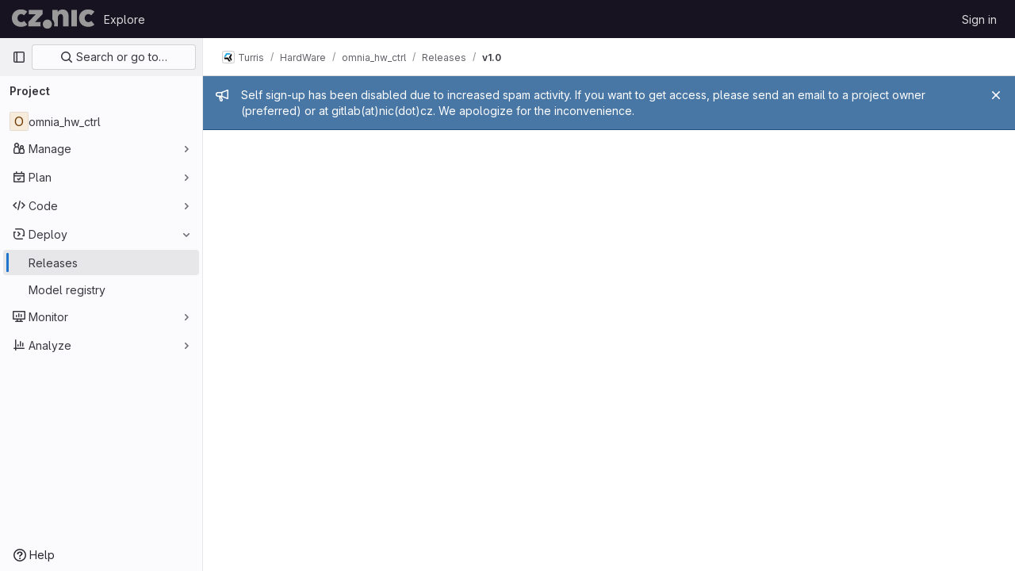

--- FILE ---
content_type: text/html; charset=utf-8
request_url: https://gitlab.nic.cz/turris/hw/omnia_hw_ctrl/-/releases/v1.0
body_size: 23738
content:




<!DOCTYPE html>
<html class="gl-light ui-neutral with-top-bar with-header " lang="en">
<head prefix="og: http://ogp.me/ns#">
<meta charset="utf-8">
<meta content="IE=edge" http-equiv="X-UA-Compatible">
<meta content="width=device-width, initial-scale=1" name="viewport">
<title>v1.0 · Turris / HardWare / omnia_hw_ctrl · GitLab</title>
<script nonce="OBj37597UQFTU1YtxQjSRw==">
//<![CDATA[
window.gon={};gon.api_version="v4";gon.default_avatar_url="https://gitlab.nic.cz/assets/no_avatar-849f9c04a3a0d0cea2424ae97b27447dc64a7dbfae83c036c45b403392f0e8ba.png";gon.max_file_size=100;gon.asset_host=null;gon.webpack_public_path="/assets/webpack/";gon.relative_url_root="";gon.user_color_mode="gl-light";gon.user_color_scheme="white";gon.markdown_surround_selection=null;gon.markdown_automatic_lists=null;gon.math_rendering_limits_enabled=true;gon.recaptcha_api_server_url="https://www.recaptcha.net/recaptcha/api.js";gon.recaptcha_sitekey="6Lf5pSAbAAAAAGe5IdTl2teXK_w4UwZ7tFJQk5Dw";gon.gitlab_url="https://gitlab.nic.cz";gon.promo_url="https://about.gitlab.com";gon.forum_url="https://forum.gitlab.com";gon.docs_url="https://docs.gitlab.com";gon.revision="4500c0eb594";gon.feature_category="release_orchestration";gon.gitlab_logo="/assets/gitlab_logo-2957169c8ef64c58616a1ac3f4fc626e8a35ce4eb3ed31bb0d873712f2a041a0.png";gon.secure=true;gon.sprite_icons="/assets/icons-aa2c8ddf99d22b77153ca2bb092a23889c12c597fc8b8de94b0f730eb53513f6.svg";gon.sprite_file_icons="/assets/file_icons/file_icons-59d148c7ea628b0ec3975493002fa45de1d4d8c15b2bf59775965ab9d67d62ab.svg";gon.emoji_sprites_css_path="/assets/emoji_sprites-bd26211944b9d072037ec97cb138f1a52cd03ef185cd38b8d1fcc963245199a1.css";gon.emoji_backend_version=4;gon.gridstack_css_path="/assets/lazy_bundles/gridstack-4cd1da7c8adb8553e78a4f5545a8ab57a46258e091e6ac0382e6de79bca5ea3c.css";gon.test_env=false;gon.disable_animations=false;gon.suggested_label_colors={"#cc338b":"Magenta-pink","#dc143c":"Crimson","#c21e56":"Rose red","#cd5b45":"Dark coral","#ed9121":"Carrot orange","#eee600":"Titanium yellow","#009966":"Green-cyan","#8fbc8f":"Dark sea green","#6699cc":"Blue-gray","#e6e6fa":"Lavender","#9400d3":"Dark violet","#330066":"Deep violet","#36454f":"Charcoal grey","#808080":"Gray"};gon.first_day_of_week=1;gon.time_display_relative=true;gon.time_display_format=0;gon.ee=false;gon.jh=false;gon.dot_com=false;gon.uf_error_prefix="UF";gon.pat_prefix="glpat-";gon.keyboard_shortcuts_enabled=true;gon.diagramsnet_url="https://embed.diagrams.net";gon.features={"sourceEditorToolbar":false,"vscodeWebIde":true,"uiForOrganizations":false,"organizationSwitching":false,"findAndReplace":false,"removeMonitorMetrics":true,"workItemsViewPreference":false,"searchButtonTopRight":false,"markdownPasteUrl":false,"mergeRequestDashboard":false};
//]]>
</script>






<link rel="stylesheet" href="/assets/application-182846f5d03243644eeff8074a2e7a731654615c4445f6d1134b9d422825e3ce.css" />
<link rel="stylesheet" href="/assets/page_bundles/releases-51a01ef8e685bd98501c0c53d3514170fa748c13f26bc165d88f748049a96280.css" /><link rel="stylesheet" href="/assets/page_bundles/commit_description-1e2cba4dda3c7b30dd84924809020c569f1308dea51520fe1dd5d4ce31403195.css" /><link rel="stylesheet" href="/assets/page_bundles/work_items-22a76cdd1fe2ae5431b7ff603f86212acaf81b49c4a932f19e3b3222dc1881ee.css" /><link rel="stylesheet" href="/assets/page_bundles/notes_shared-30de79203a0836dddd3a4cf7364d63afb16a0f2deb0bbc654b00692872696739.css" />
<link rel="stylesheet" href="/assets/application_utilities-58bec0f2dc46133fc9e8548af9854688398e9d7263cc0fd95ec5739f2a069dec.css" />
<link rel="stylesheet" href="/assets/tailwind-469e8cf29ca81e21f824ad683201a6a63c135a4ef89f152be2954d9af0217517.css" />


<link rel="stylesheet" href="/assets/fonts-fae5d3f79948bd85f18b6513a025f863b19636e85b09a1492907eb4b1bb0557b.css" />
<link rel="stylesheet" href="/assets/highlight/themes/white-99cce4f4b362f6840d7134d4129668929fde49c4da11d6ebf17f99768adbd868.css" />


<link rel="preload" href="/assets/application_utilities-58bec0f2dc46133fc9e8548af9854688398e9d7263cc0fd95ec5739f2a069dec.css" as="style" type="text/css" nonce="1MN9ri4bvoCljibLyMr3eA==">
<link rel="preload" href="/assets/application-182846f5d03243644eeff8074a2e7a731654615c4445f6d1134b9d422825e3ce.css" as="style" type="text/css" nonce="1MN9ri4bvoCljibLyMr3eA==">
<link rel="preload" href="/assets/highlight/themes/white-99cce4f4b362f6840d7134d4129668929fde49c4da11d6ebf17f99768adbd868.css" as="style" type="text/css" nonce="1MN9ri4bvoCljibLyMr3eA==">




<script src="/assets/webpack/runtime.8d32a8b8.bundle.js" defer="defer" nonce="OBj37597UQFTU1YtxQjSRw=="></script>
<script src="/assets/webpack/main.fc49e848.chunk.js" defer="defer" nonce="OBj37597UQFTU1YtxQjSRw=="></script>
<script src="/assets/webpack/commons-pages.groups.new-pages.import.gitlab_projects.new-pages.import.manifest.new-pages.projects.n-a0973272.5fca6f92.chunk.js" defer="defer" nonce="OBj37597UQFTU1YtxQjSRw=="></script>
<script src="/assets/webpack/commons-pages.groups.new-pages.import.gitlab_projects.new-pages.import.manifest.new-pages.projects.n-44c6c18e.977bfa43.chunk.js" defer="defer" nonce="OBj37597UQFTU1YtxQjSRw=="></script>
<script src="/assets/webpack/commons-pages.search.show-super_sidebar.be008869.chunk.js" defer="defer" nonce="OBj37597UQFTU1YtxQjSRw=="></script>
<script src="/assets/webpack/super_sidebar.8f4462d8.chunk.js" defer="defer" nonce="OBj37597UQFTU1YtxQjSRw=="></script>
<script src="/assets/webpack/commons-pages.projects-pages.projects.activity-pages.projects.alert_management.details-pages.project-2e472f70.08214ed0.chunk.js" defer="defer" nonce="OBj37597UQFTU1YtxQjSRw=="></script>
<script src="/assets/webpack/commons-pages.projects.releases.index-pages.projects.releases.show.b9b63da2.chunk.js" defer="defer" nonce="OBj37597UQFTU1YtxQjSRw=="></script>
<script src="/assets/webpack/pages.projects.releases.show.e53dd711.chunk.js" defer="defer" nonce="OBj37597UQFTU1YtxQjSRw=="></script>

<meta content="object" property="og:type">
<meta content="GitLab" property="og:site_name">
<meta content="v1.0 · Turris / HardWare / omnia_hw_ctrl · GitLab" property="og:title">
<meta content="omnia_hw_ctrl.bin bootloader_mcu.bin" property="og:description">
<meta content="https://gitlab.nic.cz/assets/twitter_card-570ddb06edf56a2312253c5872489847a0f385112ddbcd71ccfa1570febab5d2.jpg" property="og:image">
<meta content="64" property="og:image:width">
<meta content="64" property="og:image:height">
<meta content="https://gitlab.nic.cz/turris/hw/omnia_hw_ctrl/-/releases/v1.0" property="og:url">
<meta content="summary" property="twitter:card">
<meta content="v1.0 · Turris / HardWare / omnia_hw_ctrl · GitLab" property="twitter:title">
<meta content="omnia_hw_ctrl.bin bootloader_mcu.bin" property="twitter:description">
<meta content="https://gitlab.nic.cz/assets/twitter_card-570ddb06edf56a2312253c5872489847a0f385112ddbcd71ccfa1570febab5d2.jpg" property="twitter:image">

<meta name="csrf-param" content="authenticity_token" />
<meta name="csrf-token" content="9odLvO_-DaCRxmPnmywoORFLrIjTZI6RXV61wH2ERgtcZshdWFUxvrjEf9zPxlFhdlvmv2LHZ1Gk5a9ytVQBGA" />
<meta name="csp-nonce" content="OBj37597UQFTU1YtxQjSRw==" />
<meta name="action-cable-url" content="/-/cable" />
<link href="/-/manifest.json" rel="manifest">
<link rel="icon" type="image/png" href="/assets/favicon-72a2cad5025aa931d6ea56c3201d1f18e68a8cd39788c7c80d5b2b82aa5143ef.png" id="favicon" data-original-href="/assets/favicon-72a2cad5025aa931d6ea56c3201d1f18e68a8cd39788c7c80d5b2b82aa5143ef.png" />
<link rel="apple-touch-icon" type="image/x-icon" href="/assets/apple-touch-icon-b049d4bc0dd9626f31db825d61880737befc7835982586d015bded10b4435460.png" />
<link href="/search/opensearch.xml" rel="search" title="Search GitLab" type="application/opensearchdescription+xml">


<!-- Matomo -->
<script nonce="OBj37597UQFTU1YtxQjSRw==">
//<![CDATA[
var _paq = window._paq = window._paq || [];
_paq.push(['trackPageView']);
_paq.push(['enableLinkTracking']);
;
(function() {
  var u="//matomo.nic.cz/";
  _paq.push(['setTrackerUrl', u+'matomo.php']);
  _paq.push(['setSiteId', "10"]);
  var d=document, g=d.createElement('script'), s=d.getElementsByTagName('script')[0];
  g.type='text/javascript'; g.async=true; g.src=u+'matomo.js'; s.parentNode.insertBefore(g,s);
})();


//]]>
</script><noscript><p><img src="//matomo.nic.cz/matomo.php?idsite=10" style="border:0;" alt="" /></p></noscript>
<!-- End Matomo Code -->


<meta content="omnia_hw_ctrl.bin bootloader_mcu.bin" name="description">
<meta content="#ececef" name="theme-color">
</head>

<body class="tab-width-8 gl-browser-chrome gl-platform-mac" data-group="hw" data-group-full-path="turris/hw" data-namespace-id="10129" data-page="projects:releases:show" data-project="omnia_hw_ctrl" data-project-full-path="turris/hw/omnia_hw_ctrl" data-project-id="236">

<script nonce="OBj37597UQFTU1YtxQjSRw==">
//<![CDATA[
gl = window.gl || {};
gl.client = {"isChrome":true,"isMac":true};


//]]>
</script>


<header class="header-logged-out" data-testid="navbar">
<a class="gl-sr-only gl-accessibility" href="#content-body">Skip to content</a>
<div class="container-fluid">
<nav aria-label="Explore GitLab" class="header-logged-out-nav gl-flex gl-gap-3 gl-justify-between">
<div class="gl-flex gl-items-center gl-gap-1">
<span class="gl-sr-only">GitLab</span>
<a title="Homepage" id="logo" class="header-logged-out-logo has-tooltip" aria-label="Homepage" href="/"><img class="brand-header-logo lazy" alt="" data-src="/uploads/-/system/appearance/header_logo/1/CZ_NIC_gr_negativ.png" src="[data-uri]" />
</a></div>
<ul class="gl-list-none gl-p-0 gl-m-0 gl-flex gl-gap-3 gl-items-center gl-grow">
<li class="header-logged-out-nav-item">
<a class="" href="/explore">Explore</a>
</li>
</ul>
<ul class="gl-list-none gl-p-0 gl-m-0 gl-flex gl-gap-3 gl-items-center gl-justify-end">
<li class="header-logged-out-nav-item">
<a href="/users/sign_in?redirect_to_referer=yes">Sign in</a>
</li>
</ul>
</nav>
</div>
</header>

<div class="layout-page page-with-super-sidebar">
<aside class="js-super-sidebar super-sidebar super-sidebar-loading" data-command-palette="{&quot;project_files_url&quot;:&quot;/turris/hw/omnia_hw_ctrl/-/files/master?format=json&quot;,&quot;project_blob_url&quot;:&quot;/turris/hw/omnia_hw_ctrl/-/blob/master&quot;}" data-force-desktop-expanded-sidebar="" data-is-saas="false" data-root-path="/" data-sidebar="{&quot;is_logged_in&quot;:false,&quot;context_switcher_links&quot;:[{&quot;title&quot;:&quot;Explore&quot;,&quot;link&quot;:&quot;/explore&quot;,&quot;icon&quot;:&quot;compass&quot;}],&quot;current_menu_items&quot;:[{&quot;id&quot;:&quot;project_overview&quot;,&quot;title&quot;:&quot;omnia_hw_ctrl&quot;,&quot;entity_id&quot;:236,&quot;link&quot;:&quot;/turris/hw/omnia_hw_ctrl&quot;,&quot;link_classes&quot;:&quot;shortcuts-project&quot;,&quot;is_active&quot;:false},{&quot;id&quot;:&quot;manage_menu&quot;,&quot;title&quot;:&quot;Manage&quot;,&quot;icon&quot;:&quot;users&quot;,&quot;avatar_shape&quot;:&quot;rect&quot;,&quot;link&quot;:&quot;/turris/hw/omnia_hw_ctrl/activity&quot;,&quot;is_active&quot;:false,&quot;items&quot;:[{&quot;id&quot;:&quot;activity&quot;,&quot;title&quot;:&quot;Activity&quot;,&quot;link&quot;:&quot;/turris/hw/omnia_hw_ctrl/activity&quot;,&quot;link_classes&quot;:&quot;shortcuts-project-activity&quot;,&quot;is_active&quot;:false},{&quot;id&quot;:&quot;members&quot;,&quot;title&quot;:&quot;Members&quot;,&quot;link&quot;:&quot;/turris/hw/omnia_hw_ctrl/-/project_members&quot;,&quot;is_active&quot;:false},{&quot;id&quot;:&quot;labels&quot;,&quot;title&quot;:&quot;Labels&quot;,&quot;link&quot;:&quot;/turris/hw/omnia_hw_ctrl/-/labels&quot;,&quot;is_active&quot;:false}],&quot;separated&quot;:false},{&quot;id&quot;:&quot;plan_menu&quot;,&quot;title&quot;:&quot;Plan&quot;,&quot;icon&quot;:&quot;planning&quot;,&quot;avatar_shape&quot;:&quot;rect&quot;,&quot;link&quot;:&quot;/turris/hw/omnia_hw_ctrl/-/issues&quot;,&quot;is_active&quot;:false,&quot;items&quot;:[{&quot;id&quot;:&quot;project_issue_list&quot;,&quot;title&quot;:&quot;Issues&quot;,&quot;link&quot;:&quot;/turris/hw/omnia_hw_ctrl/-/issues&quot;,&quot;pill_count_field&quot;:&quot;openIssuesCount&quot;,&quot;link_classes&quot;:&quot;shortcuts-issues has-sub-items&quot;,&quot;is_active&quot;:false},{&quot;id&quot;:&quot;boards&quot;,&quot;title&quot;:&quot;Issue boards&quot;,&quot;link&quot;:&quot;/turris/hw/omnia_hw_ctrl/-/boards&quot;,&quot;link_classes&quot;:&quot;shortcuts-issue-boards&quot;,&quot;is_active&quot;:false},{&quot;id&quot;:&quot;milestones&quot;,&quot;title&quot;:&quot;Milestones&quot;,&quot;link&quot;:&quot;/turris/hw/omnia_hw_ctrl/-/milestones&quot;,&quot;is_active&quot;:false}],&quot;separated&quot;:false},{&quot;id&quot;:&quot;code_menu&quot;,&quot;title&quot;:&quot;Code&quot;,&quot;icon&quot;:&quot;code&quot;,&quot;avatar_shape&quot;:&quot;rect&quot;,&quot;link&quot;:&quot;/turris/hw/omnia_hw_ctrl/-/merge_requests&quot;,&quot;is_active&quot;:false,&quot;items&quot;:[{&quot;id&quot;:&quot;project_merge_request_list&quot;,&quot;title&quot;:&quot;Merge requests&quot;,&quot;link&quot;:&quot;/turris/hw/omnia_hw_ctrl/-/merge_requests&quot;,&quot;pill_count_field&quot;:&quot;openMergeRequestsCount&quot;,&quot;link_classes&quot;:&quot;shortcuts-merge_requests&quot;,&quot;is_active&quot;:false},{&quot;id&quot;:&quot;files&quot;,&quot;title&quot;:&quot;Repository&quot;,&quot;link&quot;:&quot;/turris/hw/omnia_hw_ctrl/-/tree/master&quot;,&quot;link_classes&quot;:&quot;shortcuts-tree&quot;,&quot;is_active&quot;:false},{&quot;id&quot;:&quot;branches&quot;,&quot;title&quot;:&quot;Branches&quot;,&quot;link&quot;:&quot;/turris/hw/omnia_hw_ctrl/-/branches&quot;,&quot;is_active&quot;:false},{&quot;id&quot;:&quot;commits&quot;,&quot;title&quot;:&quot;Commits&quot;,&quot;link&quot;:&quot;/turris/hw/omnia_hw_ctrl/-/commits/master?ref_type=heads&quot;,&quot;link_classes&quot;:&quot;shortcuts-commits&quot;,&quot;is_active&quot;:false},{&quot;id&quot;:&quot;tags&quot;,&quot;title&quot;:&quot;Tags&quot;,&quot;link&quot;:&quot;/turris/hw/omnia_hw_ctrl/-/tags&quot;,&quot;is_active&quot;:false},{&quot;id&quot;:&quot;graphs&quot;,&quot;title&quot;:&quot;Repository graph&quot;,&quot;link&quot;:&quot;/turris/hw/omnia_hw_ctrl/-/network/master?ref_type=heads&quot;,&quot;link_classes&quot;:&quot;shortcuts-network&quot;,&quot;is_active&quot;:false},{&quot;id&quot;:&quot;compare&quot;,&quot;title&quot;:&quot;Compare revisions&quot;,&quot;link&quot;:&quot;/turris/hw/omnia_hw_ctrl/-/compare?from=master\u0026to=master&quot;,&quot;is_active&quot;:false}],&quot;separated&quot;:false},{&quot;id&quot;:&quot;deploy_menu&quot;,&quot;title&quot;:&quot;Deploy&quot;,&quot;icon&quot;:&quot;deployments&quot;,&quot;avatar_shape&quot;:&quot;rect&quot;,&quot;link&quot;:&quot;/turris/hw/omnia_hw_ctrl/-/releases&quot;,&quot;is_active&quot;:true,&quot;items&quot;:[{&quot;id&quot;:&quot;releases&quot;,&quot;title&quot;:&quot;Releases&quot;,&quot;link&quot;:&quot;/turris/hw/omnia_hw_ctrl/-/releases&quot;,&quot;link_classes&quot;:&quot;shortcuts-deployments-releases&quot;,&quot;is_active&quot;:true},{&quot;id&quot;:&quot;model_registry&quot;,&quot;title&quot;:&quot;Model registry&quot;,&quot;link&quot;:&quot;/turris/hw/omnia_hw_ctrl/-/ml/models&quot;,&quot;is_active&quot;:false}],&quot;separated&quot;:false},{&quot;id&quot;:&quot;monitor_menu&quot;,&quot;title&quot;:&quot;Monitor&quot;,&quot;icon&quot;:&quot;monitor&quot;,&quot;avatar_shape&quot;:&quot;rect&quot;,&quot;link&quot;:&quot;/turris/hw/omnia_hw_ctrl/-/incidents&quot;,&quot;is_active&quot;:false,&quot;items&quot;:[{&quot;id&quot;:&quot;incidents&quot;,&quot;title&quot;:&quot;Incidents&quot;,&quot;link&quot;:&quot;/turris/hw/omnia_hw_ctrl/-/incidents&quot;,&quot;is_active&quot;:false},{&quot;id&quot;:&quot;service_desk&quot;,&quot;title&quot;:&quot;Service Desk&quot;,&quot;link&quot;:&quot;/turris/hw/omnia_hw_ctrl/-/issues/service_desk&quot;,&quot;is_active&quot;:false}],&quot;separated&quot;:false},{&quot;id&quot;:&quot;analyze_menu&quot;,&quot;title&quot;:&quot;Analyze&quot;,&quot;icon&quot;:&quot;chart&quot;,&quot;avatar_shape&quot;:&quot;rect&quot;,&quot;link&quot;:&quot;/turris/hw/omnia_hw_ctrl/-/value_stream_analytics&quot;,&quot;is_active&quot;:false,&quot;items&quot;:[{&quot;id&quot;:&quot;cycle_analytics&quot;,&quot;title&quot;:&quot;Value stream analytics&quot;,&quot;link&quot;:&quot;/turris/hw/omnia_hw_ctrl/-/value_stream_analytics&quot;,&quot;link_classes&quot;:&quot;shortcuts-project-cycle-analytics&quot;,&quot;is_active&quot;:false},{&quot;id&quot;:&quot;contributors&quot;,&quot;title&quot;:&quot;Contributor analytics&quot;,&quot;link&quot;:&quot;/turris/hw/omnia_hw_ctrl/-/graphs/master?ref_type=heads&quot;,&quot;is_active&quot;:false},{&quot;id&quot;:&quot;repository_analytics&quot;,&quot;title&quot;:&quot;Repository analytics&quot;,&quot;link&quot;:&quot;/turris/hw/omnia_hw_ctrl/-/graphs/master/charts&quot;,&quot;link_classes&quot;:&quot;shortcuts-repository-charts&quot;,&quot;is_active&quot;:false},{&quot;id&quot;:&quot;model_experiments&quot;,&quot;title&quot;:&quot;Model experiments&quot;,&quot;link&quot;:&quot;/turris/hw/omnia_hw_ctrl/-/ml/experiments&quot;,&quot;is_active&quot;:false}],&quot;separated&quot;:false}],&quot;current_context_header&quot;:&quot;Project&quot;,&quot;support_path&quot;:&quot;https://about.gitlab.com/get-help/&quot;,&quot;docs_path&quot;:&quot;/help/docs&quot;,&quot;display_whats_new&quot;:false,&quot;show_version_check&quot;:null,&quot;search&quot;:{&quot;search_path&quot;:&quot;/search&quot;,&quot;issues_path&quot;:&quot;/dashboard/issues&quot;,&quot;mr_path&quot;:&quot;/dashboard/merge_requests&quot;,&quot;autocomplete_path&quot;:&quot;/search/autocomplete&quot;,&quot;settings_path&quot;:&quot;/search/settings&quot;,&quot;search_context&quot;:{&quot;group&quot;:{&quot;id&quot;:10129,&quot;name&quot;:&quot;HardWare&quot;,&quot;full_name&quot;:&quot;Turris / HardWare&quot;},&quot;group_metadata&quot;:{&quot;issues_path&quot;:&quot;/groups/turris/hw/-/issues&quot;,&quot;mr_path&quot;:&quot;/groups/turris/hw/-/merge_requests&quot;},&quot;project&quot;:{&quot;id&quot;:236,&quot;name&quot;:&quot;omnia_hw_ctrl&quot;},&quot;project_metadata&quot;:{&quot;mr_path&quot;:&quot;/turris/hw/omnia_hw_ctrl/-/merge_requests&quot;,&quot;issues_path&quot;:&quot;/turris/hw/omnia_hw_ctrl/-/issues&quot;},&quot;code_search&quot;:true,&quot;scope&quot;:null,&quot;for_snippets&quot;:null}},&quot;panel_type&quot;:&quot;project&quot;,&quot;shortcut_links&quot;:[{&quot;title&quot;:&quot;Snippets&quot;,&quot;href&quot;:&quot;/explore/snippets&quot;,&quot;css_class&quot;:&quot;dashboard-shortcuts-snippets&quot;},{&quot;title&quot;:&quot;Groups&quot;,&quot;href&quot;:&quot;/explore/groups&quot;,&quot;css_class&quot;:&quot;dashboard-shortcuts-groups&quot;},{&quot;title&quot;:&quot;Projects&quot;,&quot;href&quot;:&quot;/explore/projects/starred&quot;,&quot;css_class&quot;:&quot;dashboard-shortcuts-projects&quot;}],&quot;terms&quot;:&quot;/-/users/terms&quot;}"></aside>

<div class="content-wrapper">
<div class="broadcast-wrapper">

<div class="gl-broadcast-message banner js-broadcast-notification-2 light-blue" data-broadcast-banner data-testid="banner-broadcast-message" role="alert">
<div class="gl-broadcast-message-content">
<div class="gl-broadcast-message-icon">
<svg class="s16" data-testid="bullhorn-icon"><use href="/assets/icons-aa2c8ddf99d22b77153ca2bb092a23889c12c597fc8b8de94b0f730eb53513f6.svg#bullhorn"></use></svg>
</div>
<div class="gl-broadcast-message-text">
<h2 class="gl-sr-only">Admin message</h2>
<p>Self sign-up has been disabled due to increased spam activity. If you want to get access, please send an email to a project owner (preferred) or at gitlab(at)nic(dot)cz. We apologize for the inconvenience.</p>
</div>
</div>
<button class="gl-button btn btn-icon btn-sm btn-default btn-default-tertiary gl-broadcast-message-dismiss js-dismiss-current-broadcast-notification" aria-label="Close" data-id="2" data-expire-date="2028-01-01T00:00:13+01:00" data-cookie-key="hide_broadcast_message_2" type="button"><svg class="s16 gl-icon gl-button-icon " data-testid="close-icon"><use href="/assets/icons-aa2c8ddf99d22b77153ca2bb092a23889c12c597fc8b8de94b0f730eb53513f6.svg#close"></use></svg>

</button>
</div>





</div>
<div class="alert-wrapper alert-wrapper-top-space gl-flex gl-flex-col gl-gap-3 container-fluid container-limited">

























</div>
<div class="top-bar-fixed container-fluid" data-testid="top-bar">
<div class="top-bar-container gl-flex gl-items-center gl-gap-2">
<div class="gl-grow gl-basis-0 gl-flex gl-items-center gl-justify-start gl-gap-3">
<button class="gl-button btn btn-icon btn-md btn-default btn-default-tertiary js-super-sidebar-toggle-expand super-sidebar-toggle -gl-ml-3" aria-controls="super-sidebar" aria-expanded="false" aria-label="Primary navigation sidebar" type="button"><svg class="s16 gl-icon gl-button-icon " data-testid="sidebar-icon"><use href="/assets/icons-aa2c8ddf99d22b77153ca2bb092a23889c12c597fc8b8de94b0f730eb53513f6.svg#sidebar"></use></svg>

</button>
<script type="application/ld+json">
{"@context":"https://schema.org","@type":"BreadcrumbList","itemListElement":[{"@type":"ListItem","position":1,"name":"Turris","item":"https://gitlab.nic.cz/turris"},{"@type":"ListItem","position":2,"name":"HardWare","item":"https://gitlab.nic.cz/turris/hw"},{"@type":"ListItem","position":3,"name":"omnia_hw_ctrl","item":"https://gitlab.nic.cz/turris/hw/omnia_hw_ctrl"},{"@type":"ListItem","position":4,"name":"Releases","item":"https://gitlab.nic.cz/turris/hw/omnia_hw_ctrl/-/releases"},{"@type":"ListItem","position":5,"name":"v1.0","item":"https://gitlab.nic.cz/turris/hw/omnia_hw_ctrl/-/releases/v1.0"}]}


</script>
<div data-testid="breadcrumb-links" id="js-vue-page-breadcrumbs-wrapper">
<div data-breadcrumbs-json="[{&quot;text&quot;:&quot;Turris&quot;,&quot;href&quot;:&quot;/turris&quot;,&quot;avatarPath&quot;:&quot;/uploads/-/system/group/avatar/35/omnia_circle.png&quot;},{&quot;text&quot;:&quot;HardWare&quot;,&quot;href&quot;:&quot;/turris/hw&quot;,&quot;avatarPath&quot;:null},{&quot;text&quot;:&quot;omnia_hw_ctrl&quot;,&quot;href&quot;:&quot;/turris/hw/omnia_hw_ctrl&quot;,&quot;avatarPath&quot;:null},{&quot;text&quot;:&quot;Releases&quot;,&quot;href&quot;:&quot;/turris/hw/omnia_hw_ctrl/-/releases&quot;,&quot;avatarPath&quot;:null},{&quot;text&quot;:&quot;v1.0&quot;,&quot;href&quot;:&quot;/turris/hw/omnia_hw_ctrl/-/releases/v1.0&quot;,&quot;avatarPath&quot;:null}]" id="js-vue-page-breadcrumbs"></div>
<div id="js-injected-page-breadcrumbs"></div>
</div>


</div>
<div class="gl-flex-none gl-flex gl-items-center gl-justify-center">
<div id="js-advanced-search-modal"></div>

</div>
<div class="gl-grow gl-basis-0 gl-flex gl-items-center gl-justify-end">
<div id="js-work-item-feedback"></div>


</div>
</div>
</div>

<div class="container-fluid container-limited project-highlight-puc">
<main class="content" id="content-body" itemscope itemtype="http://schema.org/SoftwareSourceCode">
<div class="flash-container flash-container-page sticky" data-testid="flash-container">
<div id="js-global-alerts"></div>
</div>






<div data-deployments="[]" data-project-id="236" data-project-path="turris/hw/omnia_hw_ctrl" data-tag-name="v1.0" id="js-show-release-page"></div>

</main>
</div>


</div>
</div>


<script nonce="OBj37597UQFTU1YtxQjSRw==">
//<![CDATA[
if ('loading' in HTMLImageElement.prototype) {
  document.querySelectorAll('img.lazy').forEach(img => {
    img.loading = 'lazy';
    let imgUrl = img.dataset.src;
    // Only adding width + height for avatars for now
    if (imgUrl.indexOf('/avatar/') > -1 && imgUrl.indexOf('?') === -1) {
      const targetWidth = img.getAttribute('width') || img.width;
      imgUrl += `?width=${targetWidth}`;
    }
    img.src = imgUrl;
    img.removeAttribute('data-src');
    img.classList.remove('lazy');
    img.classList.add('js-lazy-loaded');
    img.dataset.testid = 'js-lazy-loaded-content';
  });
}

//]]>
</script>
<script nonce="OBj37597UQFTU1YtxQjSRw==">
//<![CDATA[
gl = window.gl || {};
gl.experiments = {};


//]]>
</script>

</body>
</html>



--- FILE ---
content_type: text/javascript; charset=utf-8
request_url: https://gitlab.nic.cz/assets/webpack/pages.projects.releases.show.e53dd711.chunk.js
body_size: 1710
content:
(this.webpackJsonp=this.webpackJsonp||[]).push([[768],{297:function(e,n,a){a("HVBj"),a("gjpc"),e.exports=a("VvpT")},VvpT:function(e,n,a){"use strict";a.r(n);a("byxs");var t=a("ewH8"),i=a("GiFX"),r=a("5v28"),l=a("NmEs"),o=a("jlnU"),s=a("/lV4"),d=a("8eaX"),c=a("lBNs"),u=a.n(c),m=a("9+77"),f=a("V594"),p=a("/127"),h={name:"ReleaseShowApp",components:{ReleaseBlock:f.a,ReleaseSkeletonLoader:p.a},inject:{projectPath:{default:""},tagName:{default:""}},props:{deployments:{type:Array,required:!1,default:function(){return[]}}},apollo:{release:{query:u.a,variables(){return{fullPath:this.projectPath,tagName:this.tagName}},update(e){var n;return null!==(n=e.project)&&void 0!==n&&n.release?Object(m.b)(e.project.release):null},result(e){e.error||this.release||this.showFlash(new Error(`No release found in project "${this.projectPath}" with tag "${this.tagName}"`))},error(e){this.showFlash(e)}}},mounted(){Object(d.a)(this.projectPath)},methods:{showFlash(e){Object(o.createAlert)({message:Object(s.g)("Release|Something went wrong while getting the release details."),captureError:!0,error:e})}}},v=a("tBpV"),k=Object(v.a)(h,(function(){var e=this._self._c;return e("div",{staticClass:"gl-mt-3"},[this.$apollo.queries.release.loading?e("release-skeleton-loader"):this.release?e("release-block",{attrs:{release:this.release,deployments:this.deployments}}):this._e()],1)}),[],!1,null,null,null).exports;t.default.use(i.b);const g=new i.b({defaultClient:Object(r.b)()});!function(){const e=document.getElementById("js-show-release-page");if(!e)return!1;const{projectPath:n,tagName:a,deployments:i}=e.dataset;let r;try{r=JSON.parse(i)}catch{r={}}new t.default({el:e,apolloProvider:g,provide:{projectPath:n,tagName:a},render:function(e){return e(k,{props:{deployments:Object(l.g)(r,{deep:!0})}})}})}()},lBNs:function(e,n,a){var t={kind:"Document",definitions:[{kind:"OperationDefinition",operation:"query",name:{kind:"Name",value:"oneRelease"},variableDefinitions:[{kind:"VariableDefinition",variable:{kind:"Variable",name:{kind:"Name",value:"fullPath"}},type:{kind:"NonNullType",type:{kind:"NamedType",name:{kind:"Name",value:"ID"}}},directives:[]},{kind:"VariableDefinition",variable:{kind:"Variable",name:{kind:"Name",value:"tagName"}},type:{kind:"NonNullType",type:{kind:"NamedType",name:{kind:"Name",value:"String"}}},directives:[]}],directives:[],selectionSet:{kind:"SelectionSet",selections:[{kind:"Field",name:{kind:"Name",value:"project"},arguments:[{kind:"Argument",name:{kind:"Name",value:"fullPath"},value:{kind:"Variable",name:{kind:"Name",value:"fullPath"}}}],directives:[],selectionSet:{kind:"SelectionSet",selections:[{kind:"Field",name:{kind:"Name",value:"id"},arguments:[],directives:[]},{kind:"Field",name:{kind:"Name",value:"release"},arguments:[{kind:"Argument",name:{kind:"Name",value:"tagName"},value:{kind:"Variable",name:{kind:"Name",value:"tagName"}}}],directives:[],selectionSet:{kind:"SelectionSet",selections:[{kind:"FragmentSpread",name:{kind:"Name",value:"Release"},directives:[]}]}}]}}]}}],loc:{start:0,end:205}};t.loc.source={body:'#import "../fragments/release.fragment.graphql"\n\nquery oneRelease($fullPath: ID!, $tagName: String!) {\n  project(fullPath: $fullPath) {\n    id\n    release(tagName: $tagName) {\n      ...Release\n    }\n  }\n}\n',name:"GraphQL request",locationOffset:{line:1,column:1}};var i={};t.definitions=t.definitions.concat(a("oiak").definitions.filter((function(e){if("FragmentDefinition"!==e.kind)return!0;var n=e.name.value;return!i[n]&&(i[n]=!0,!0)})));var r={};function l(e,n){for(var a=0;a<e.definitions.length;a++){var t=e.definitions[a];if(t.name&&t.name.value==n)return t}}t.definitions.forEach((function(e){if(e.name){var n=new Set;!function e(n,a){if("FragmentSpread"===n.kind)a.add(n.name.value);else if("VariableDefinition"===n.kind){var t=n.type;"NamedType"===t.kind&&a.add(t.name.value)}n.selectionSet&&n.selectionSet.selections.forEach((function(n){e(n,a)})),n.variableDefinitions&&n.variableDefinitions.forEach((function(n){e(n,a)})),n.definitions&&n.definitions.forEach((function(n){e(n,a)}))}(e,n),r[e.name.value]=n}})),e.exports=t,e.exports.oneRelease=function(e,n){var a={kind:e.kind,definitions:[l(e,n)]};e.hasOwnProperty("loc")&&(a.loc=e.loc);var t=r[n]||new Set,i=new Set,o=new Set;for(t.forEach((function(e){o.add(e)}));o.size>0;){var s=o;o=new Set,s.forEach((function(e){i.has(e)||(i.add(e),(r[e]||new Set).forEach((function(e){o.add(e)})))}))}return i.forEach((function(n){var t=l(e,n);t&&a.definitions.push(t)})),a}(t,"oneRelease")}},[[297,1,0,2,215]]]);
//# sourceMappingURL=pages.projects.releases.show.e53dd711.chunk.js.map